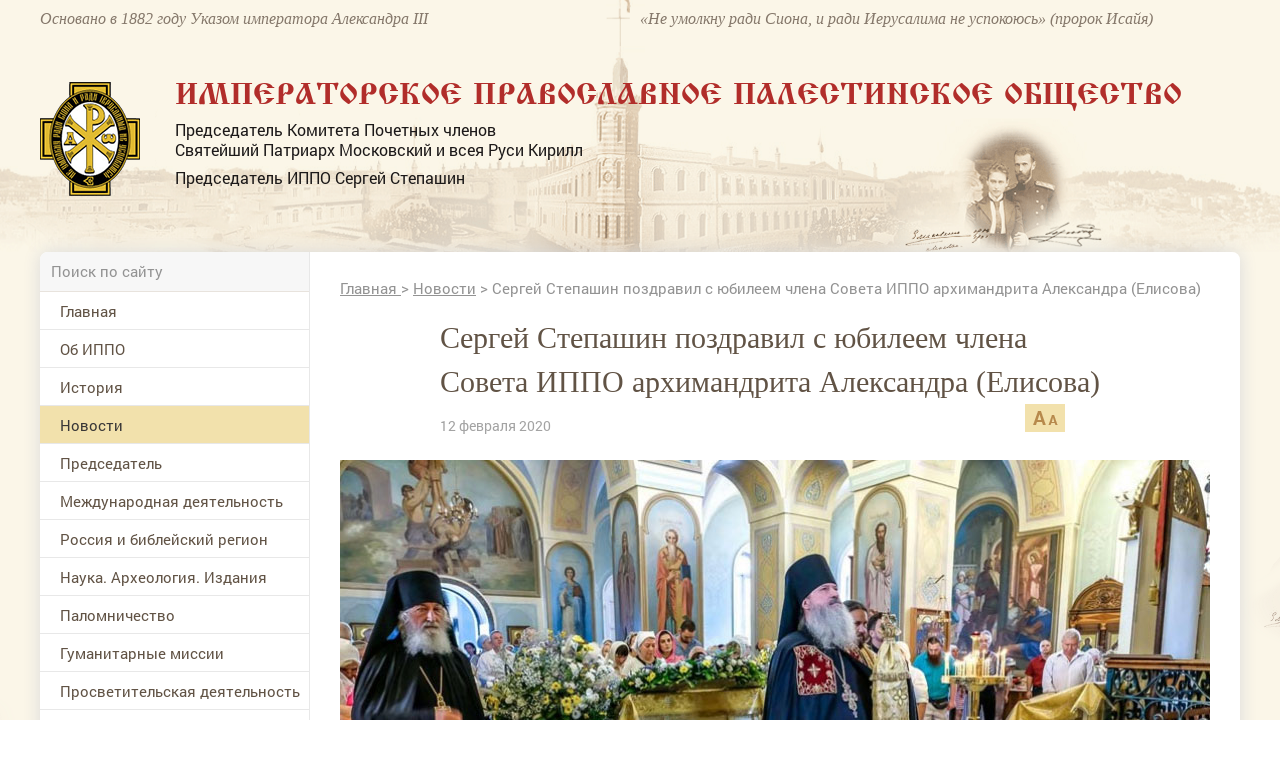

--- FILE ---
content_type: application/javascript;charset=utf-8
request_url: https://w.uptolike.com/widgets/v1/widgets-batch.js?params=JTVCJTdCJTIycGlkJTIyJTNBJTIyMTUxNzA2NSUyMiUyQyUyMnVybCUyMiUzQSUyMmh0dHBzJTNBJTJGJTJGd3d3LmlwcG8ucnUlMkZuZXdzJTJGYXJ0aWNsZSUyRnNlcmdleS1zdGVwYXNoaW4tcG96ZHJhdmlsLXMteXViaWxlZW0tY2hsZW5hLXNvdmV0LTQwNjcwMyUyMiU3RCU1RA==&mode=0&callback=callback__utl_cb_share_1769342635863598
body_size: 314
content:
callback__utl_cb_share_1769342635863598([{
    "pid": "1517065",
    "subId": 0,
    "initialCounts": {"fb":0},
    "forceUpdate": ["fb","ok","vk","ps","gp","mr","my"],
    "extMet": false,
    "url": "https%3A%2F%2Fwww.ippo.ru%2Fnews%2Farticle%2Fsergey-stepashin-pozdravil-s-yubileem-chlena-sovet-406703",
    "urlWithToken": "https%3A%2F%2Fwww.ippo.ru%2Fnews%2Farticle%2Fsergey-stepashin-pozdravil-s-yubileem-chlena-sovet-406703%3F_utl_t%3DXX",
    "intScr" : false,
    "intId" : 0,
    "exclExt": false
}
])

--- FILE ---
content_type: application/javascript;charset=utf-8
request_url: https://w.uptolike.com/widgets/v1/version.js?cb=cb__utl_cb_share_1769342633969520
body_size: 396
content:
cb__utl_cb_share_1769342633969520('1ea92d09c43527572b24fe052f11127b');